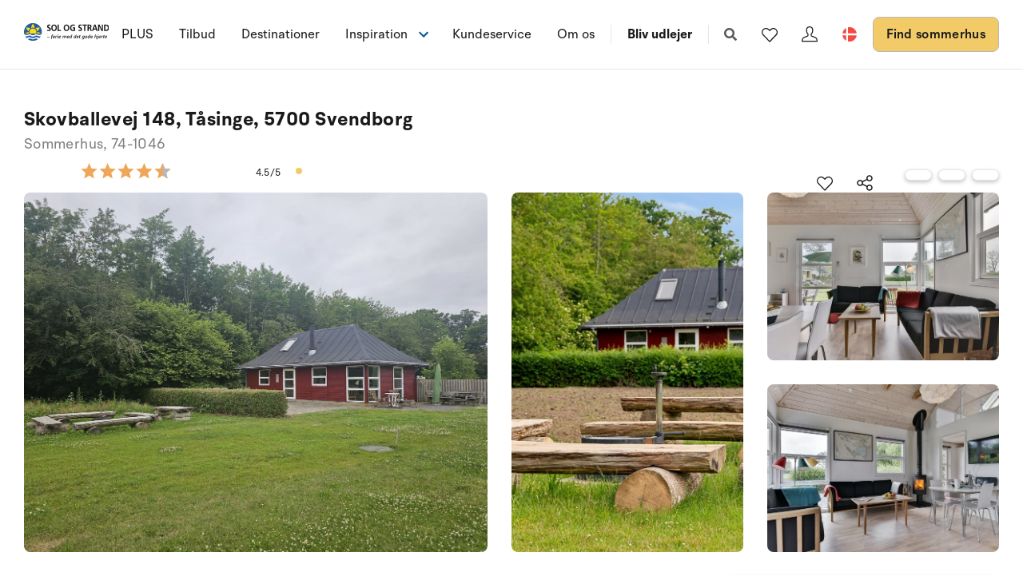

--- FILE ---
content_type: text/plain; charset=utf-8
request_url: https://www.sologstrand.dk/api/sos/authentication/access-token
body_size: 902
content:
eyJhbGciOiJSUzI1NiIsImtpZCI6IjI5QTY0OTBBRjU0MTM2Q0I2QkVDNUM3OTEzQkZGQzhGQ0Q0NjFDN0VSUzI1NiIsInR5cCI6ImF0K2p3dCIsIng1dCI6IkthWkpDdlZCTnN0cjdGeDVFN184ajgxR0hINCJ9.[base64].[base64]

--- FILE ---
content_type: text/plain; charset=utf-8
request_url: https://www.sologstrand.dk/api/sos/authentication/access-token
body_size: 899
content:
eyJhbGciOiJSUzI1NiIsImtpZCI6IjI5QTY0OTBBRjU0MTM2Q0I2QkVDNUM3OTEzQkZGQzhGQ0Q0NjFDN0VSUzI1NiIsInR5cCI6ImF0K2p3dCIsIng1dCI6IkthWkpDdlZCTnN0cjdGeDVFN184ajgxR0hINCJ9.[base64].[base64]